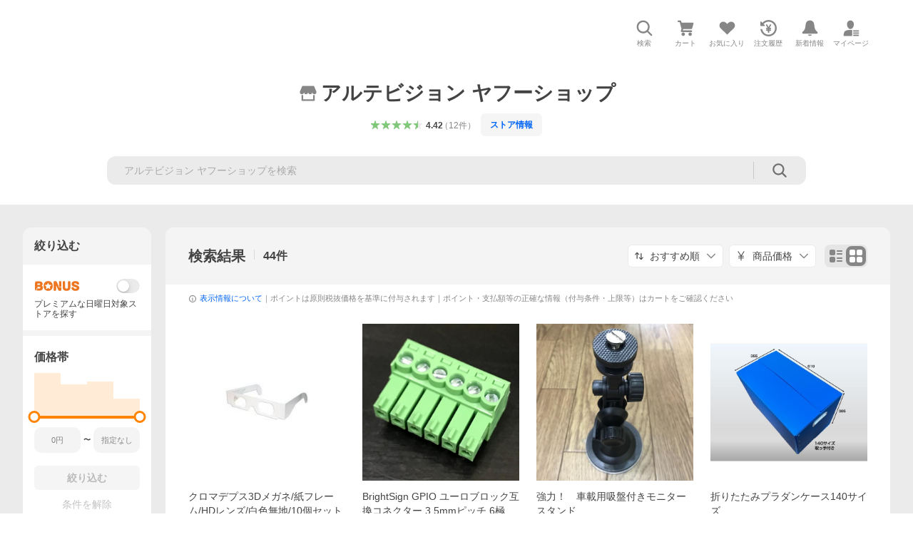

--- FILE ---
content_type: text/javascript; charset=UTF-8
request_url: https://yads.yjtag.yahoo.co.jp/tag?s=13978_583367&fr_id=yads_8451473-0&p_elem=PRMB&u=https%3A%2F%2Fstore.shopping.yahoo.co.jp%2Farte-vision%2Fsearch.html&pv_ts=1768720058035&cu=https%3A%2F%2Fstore.shopping.yahoo.co.jp%2Farte-vision%2Fsearch.html&suid=ef638fe7-ec3d-40b5-81c9-95ce5fb2a6e1
body_size: 778
content:
yadsDispatchDeliverProduct({"dsCode":"13978_583367","patternCode":"13978_583367-618491","outputType":"js_frame","targetID":"PRMB","requestID":"4ad8a2f7463630d6e58a815e941f83a3","products":[{"adprodsetCode":"13978_583367-618491-654520","adprodType":3,"adTag":"<script onerror='YJ_YADS.passback()' src='https://yads.yjtag.yahoo.co.jp/yda?adprodset=13978_583367-618491-654520&cb=1768720064208&cu=https%3A%2F%2Fstore.shopping.yahoo.co.jp%2Farte-vision%2Fsearch.html&p_elem=PRMB&pv_id=4ad8a2f7463630d6e58a815e941f83a3&suid=ef638fe7-ec3d-40b5-81c9-95ce5fb2a6e1&u=https%3A%2F%2Fstore.shopping.yahoo.co.jp%2Farte-vision%2Fsearch.html' type='text/javascript'></script>","width":"320","height":"50","iframeFlag":0},{"adprodsetCode":"13978_583367-618491-654521","adprodType":5,"adTag":"<a href=\"https://yahoo.jp/XdAdwI\" target=\"_top\">\n  <img src=\"https://s.yimg.jp/images/listing/deliveryope/jisyakou/202211_donation_320_50.jpg\" width=\"320\" height=\"50\" border=\"0\">\n  </img>\n</a>","width":"320","height":"50"}],"measurable":1,"frameTag":"<div style=\"text-align:center;\"><iframe src=\"https://s.yimg.jp/images/listing/tool/yads/yads-iframe.html?s=13978_583367&fr_id=yads_8451473-0&p_elem=PRMB&u=https%3A%2F%2Fstore.shopping.yahoo.co.jp%2Farte-vision%2Fsearch.html&pv_ts=1768720058035&cu=https%3A%2F%2Fstore.shopping.yahoo.co.jp%2Farte-vision%2Fsearch.html&suid=ef638fe7-ec3d-40b5-81c9-95ce5fb2a6e1\" style=\"border:none;clear:both;display:block;margin:auto;overflow:hidden\" allowtransparency=\"true\" data-resize-frame=\"true\" frameborder=\"0\" height=\"50\" id=\"yads_8451473-0\" name=\"yads_8451473-0\" scrolling=\"no\" title=\"Ad Content\" width=\"320\" allow=\"fullscreen; attribution-reporting\" allowfullscreen loading=\"eager\" ></iframe></div>"});